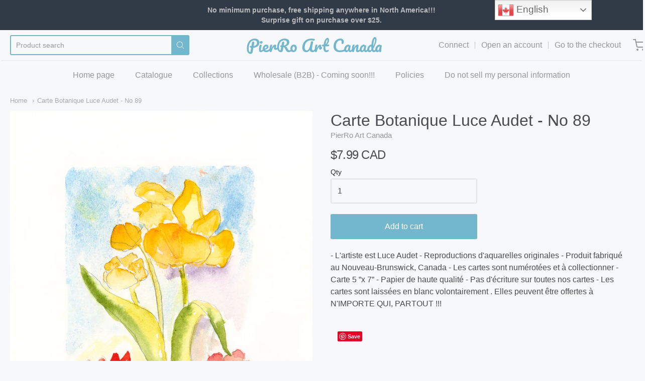

--- FILE ---
content_type: text/css
request_url: https://pierroartcanada.ca/cdn/shop/t/4/assets/fonts.css?v=27283305086921114731768775310
body_size: -377
content:
@font-face{font-family:Pacifico;font-weight:400;font-style:normal;src:url(//pierroartcanada.ca/cdn/fonts/pacifico/pacifico_n4.70d15be9aa2255257fe626d87fbc1ed38436b047.woff2) format("woff2"),url(//pierroartcanada.ca/cdn/fonts/pacifico/pacifico_n4.a3007cff6385e4e75c208a720cd121ff3558d293.woff) format("woff")}#app-header #app-upper-header .shop-identity-tagline .name{font-family:Pacifico,cursive;font-size:32px;font-weight:400;font-style:normal}#app-header #app-lower-header .menu{font-family:Helvetica,Arial,sans-serif;font-size:16px;font-weight:400;font-style:normal}#app-header #app-lower-header .menu ul.level-1 li.level-1 .submenu{font-size:16px}#slide-side-menu .menu{font-family:Helvetica,Arial,sans-serif}h1,h2,h3,h4,h5,h6,.heading{font-family:Helvetica,Arial,sans-serif;font-weight:400;font-style:normal}body,#app-body{font-family:Helvetica,Arial,sans-serif;font-size:16px;font-weight:400;font-style:normal}#announcement-bar,#top-bar,input[type=email],input[type=number],input[type=password],input[type=search],input[type=tel],input[type=file],input[type=text],input[type=url],input[type=color],input[type=date],input[type=datetime],input[type=datetime-local],input[type=month],input[type=time],input[type=week],select,select[multiple=multiple],textarea{font-family:Helvetica,Arial,sans-serif;font-weight:400;font-style:normal}
/*# sourceMappingURL=/cdn/shop/t/4/assets/fonts.css.map?v=27283305086921114731768775310 */
